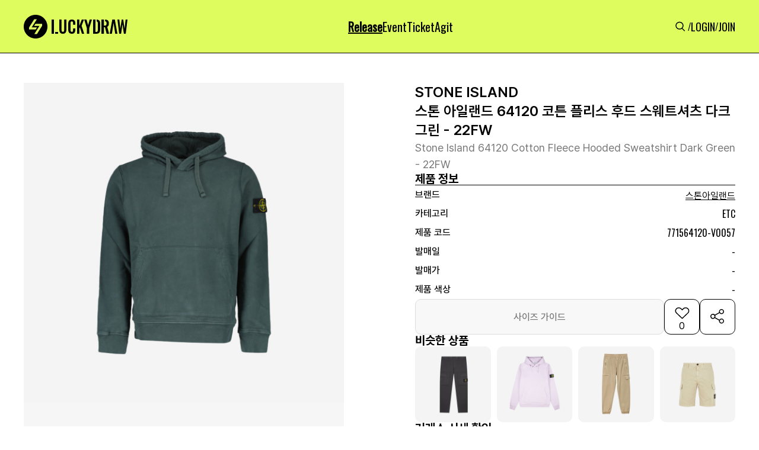

--- FILE ---
content_type: text/html; charset=utf-8
request_url: https://www.google.com/recaptcha/api2/aframe
body_size: 265
content:
<!DOCTYPE HTML><html><head><meta http-equiv="content-type" content="text/html; charset=UTF-8"></head><body><script nonce="6nQTl54uPv0AKglcwcb7ow">/** Anti-fraud and anti-abuse applications only. See google.com/recaptcha */ try{var clients={'sodar':'https://pagead2.googlesyndication.com/pagead/sodar?'};window.addEventListener("message",function(a){try{if(a.source===window.parent){var b=JSON.parse(a.data);var c=clients[b['id']];if(c){var d=document.createElement('img');d.src=c+b['params']+'&rc='+(localStorage.getItem("rc::a")?sessionStorage.getItem("rc::b"):"");window.document.body.appendChild(d);sessionStorage.setItem("rc::e",parseInt(sessionStorage.getItem("rc::e")||0)+1);localStorage.setItem("rc::h",'1768724011622');}}}catch(b){}});window.parent.postMessage("_grecaptcha_ready", "*");}catch(b){}</script></body></html>

--- FILE ---
content_type: text/css
request_url: https://static.luck-d.com/css/swiper.css?1768724006
body_size: 80
content:

.bannerSwiper .swiper {
    width: 100%;
    height: 100%;
}

.bannerSwiper .swiper {
    width: 100%;
    height: 100%;
    clear:both;
}

.bannerSwiper .swiper-slide {
    text-align: center;
    font-size: 18px;
    display: flex;
    justify-content: center;
    align-items: center;
}

.bannerSwiper .swiper-slide img {
    display: block;
    width: 100%;
    height: 100%;
    min-height: 300px;
    object-fit: cover;
}

@media screen and (max-width: 767px) {
    .bannerSwiper .swiper-slide img {
        min-height: 360px;
    }
}